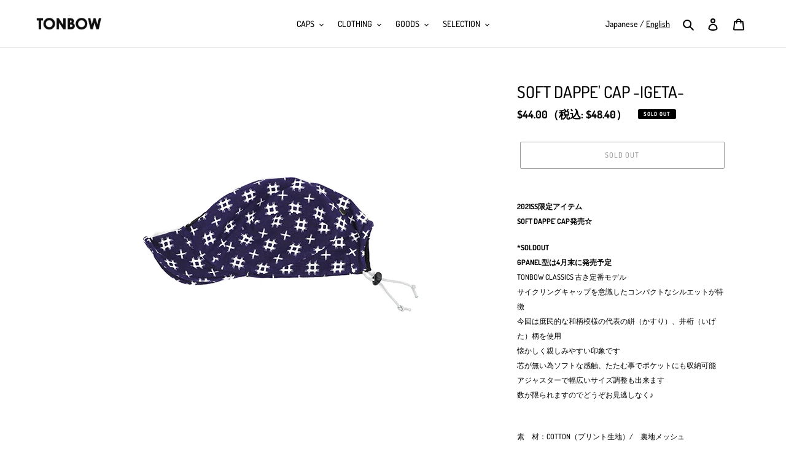

--- FILE ---
content_type: text/css
request_url: https://tonbow.com/cdn/shop/t/1/assets/custom.scss.css?v=179269575283318272931602567869
body_size: 118
content:
@charset "UTF-8";body{font-family:Dosis,\6e38\30b4\30b7\30c3\30af  Medium,YuGothicM,YuGothic,\30d2\30e9\30ae\30ce\89d2\30b4  Pro,Hiragino Kaku Gothic Pro,\30e1\30a4\30ea\30aa,Meiryo,sans-serif}#header-lang-list{margin-right:14px}#header-lang-list li{display:inline-block}#header-lang-list li+li:before{content:"/ "}#header-lang-list li.current span{text-decoration:underline}#header-lang-list li span{cursor:pointer}#header-lang-list li .long{display:none}@media only screen and (min-width: 960px){#header-lang-list li .long{display:inline}}@media only screen and (min-width: 960px){#header-lang-list li .short{display:none}}.site-footer h4,.site-footer .h4{font-size:18px;font-weight:700}@media only screen and (min-width: 750px){.site-footer__content>:first-child{-webkit-flex:1 0 50%;-moz-flex:1 0 50%;-ms-flex:1 0 50%;flex:1 0 50%}}@media only screen and (min-width: 750px){.site-footer__content>:nth-child(2),.site-footer__content>:last-child{-webkit-flex:0 1 auto;-moz-flex:0 1 auto;-ms-flex:0 1 auto;flex:0 1 auto;width:auto}}.section-header{font-size:35px}.article__grid-excerpt{font-size:10px}@media only screen and (min-width: 750px){.article__grid-image-container{padding-top:66.7%!important;overflow:hidden}.article__grid-image-container img{width:100%;height:100%;object-fit:cover}}.product-single__media-wrapper+.product-single__media-wrapper{margin-top:24px}.product-single__description{font-weight:400;font-size:12px;line-height:24px}#shopify-section-product-recommendations .section-header h2{display:inline-block;padding:10px 18px;font-size:12px;border:1px solid #000000}.slideshow__pause{display:none}.slideshow__arrows{width:auto!important;background:none}.slideshow__arrows .slideshow__arrow{display:none}.slideshow__arrows .slick-dots li button:before,.slideshow__arrows .slick-dots li a:before{color:#00000080}.slideshow__arrows .slick-dots li.slick-active button:before,.slideshow__arrows .slick-dots li.slick-active a:before{color:#00000080;transform:scale(1.3)}@media only screen and (min-width: 750px){.slideshow__controls:hover .slideshow__arrows,.slideshow__controls:focus .slideshow__arrows,.slideshow__controls--hover .slideshow__arrows{background:none}}.image-bar__overlay:before{opacity:.4;transition:opacity .4s}.image-bar__link:hover .image-bar__overlay:before{opacity:.6}.product-single__description.rte a{text-decoration:underline;border-bottom:none}.cart-note-date{margin-top:24px}.cart-note-date .heading{margin-bottom:0;font-weight:700}.cart-note-date label{margin-top:8px}.price__badge--sold-out{color:#fff;background-color:#000}
/*# sourceMappingURL=/cdn/shop/t/1/assets/custom.scss.css.map?v=179269575283318272931602567869 */
